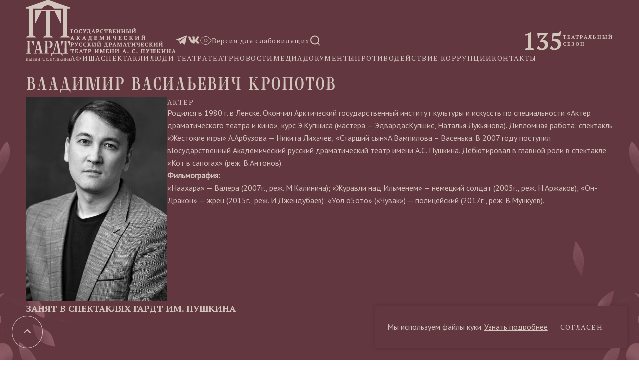

--- FILE ---
content_type: image/svg+xml
request_url: https://gardt.ru/wp-content/reactpress/apps/gardt/build/static/media/chevron-right.821c2e98a4bf729e5165.svg
body_size: 83
content:
<svg width="32" height="32" viewBox="0 0 32 32" fill="none" xmlns="http://www.w3.org/2000/svg">
<path d="M12 24L20 16L12 8" stroke="#D3C6BC" stroke-width="2" stroke-linecap="round" stroke-linejoin="round"/>
</svg>


--- FILE ---
content_type: image/svg+xml
request_url: https://gardt.ru/wp-content/reactpress/apps/gardt/build/static/media/chevron-left.2192ca48bdef418aba17.svg
body_size: 83
content:
<svg width="32" height="32" viewBox="0 0 32 32" fill="none" xmlns="http://www.w3.org/2000/svg">
<path d="M20 24L12 16L20 8" stroke="#D3C6BC" stroke-width="2" stroke-linecap="round" stroke-linejoin="round"/>
</svg>


--- FILE ---
content_type: image/svg+xml
request_url: https://gardt.ru/wp-content/reactpress/apps/gardt/build/static/media/logo_hor.ae838fa5d52e1048115bd9e844797685.svg
body_size: 26908
content:
<svg width="249" height="76" viewBox="0 0 249 76" fill="none" xmlns="http://www.w3.org/2000/svg">
<path d="M44.3476 11.142C46.6753 11.1496 48.9602 11.7698 50.9742 12.9405C52.9881 14.1113 54.6605 15.7917 55.8244 17.8139H74.5138V17.9251L73.59 72.2119L73.5235 72.2489L67.7297 75.3328V75.9852H88.6879V75.3328L82.8276 72.1896V72.1229L81.9038 17.8065H88.6953V15.7159L44.355 0L0.0147832 15.7159V17.8065H6.81362V17.9177L5.88986 72.2044L5.83074 72.2415L0 75.3328V75.9852H20.9655V75.3328L15.0979 72.1896V72.1229L14.1667 17.7917H32.8635C34.028 15.7684 35.7016 14.0873 37.7169 12.9165C39.7322 11.7456 42.0187 11.1261 44.3476 11.1198" fill="#D3C6BC"/>
<path d="M18.1943 21.2239L18.7264 47.1107H19.3841L31.2008 23.2254H40.6305V23.3366L39.7289 72.2118L39.6698 72.2414L33.8686 75.3476V75.9999H54.8268V75.3476L48.9591 72.2118V72.1451L48.0649 23.2254H57.4724L57.5093 23.2847L69.2965 47.1107H69.9616L70.4936 21.2239H18.1943Z" fill="#D3C6BC"/>
<path d="M92.7009 36.6062H92.6639C92.5384 36.5525 92.4102 36.5054 92.2797 36.4654C92.1547 36.4218 92.0261 36.3896 91.8954 36.369V31.7061H93.1295L93.6542 33.1887H94.0754V33.1517C94.0754 33.0108 94.1198 32.8551 94.142 32.6772C94.1641 32.4993 94.1789 32.314 94.1937 32.1361V31.5949C94.1937 31.4244 94.1937 31.2687 94.1937 31.1353V31.0908H89.8262V31.4837C89.934 31.5519 90.051 31.6043 90.1735 31.6394C90.2749 31.6759 90.3786 31.7056 90.4839 31.7283V36.3838C90.2554 36.4344 90.0344 36.5141 89.8262 36.6211V37.014H92.6639L92.7009 36.6062Z" fill="#D3C6BC"/>
<path d="M96.1226 36.2284C96.3729 36.5065 96.6806 36.7265 97.0242 36.8733C97.8135 37.1797 98.6884 37.1797 99.4777 36.8733C99.8214 36.7265 100.129 36.5065 100.379 36.2284C100.624 35.9415 100.81 35.6089 100.926 35.2498C101.172 34.4531 101.172 33.6002 100.926 32.8035C100.81 32.4444 100.624 32.1118 100.379 31.8249C100.129 31.5468 99.8214 31.3267 99.4777 31.18C98.6884 30.8736 97.8135 30.8736 97.0242 31.18C96.6806 31.3267 96.3729 31.5468 96.1226 31.8249C95.8725 32.108 95.686 32.4417 95.5758 32.8035C95.3198 33.5987 95.3198 34.4546 95.5758 35.2498C95.686 35.6115 95.8725 35.9453 96.1226 36.2284ZM97.6006 31.7804C97.7642 31.6619 97.9605 31.5971 98.1623 31.5951C98.3954 31.5864 98.6255 31.6512 98.82 31.7804C99.0017 31.9078 99.149 32.0785 99.2486 32.2771C99.3679 32.5106 99.4526 32.7604 99.4999 33.0185C99.5522 33.3444 99.5769 33.6742 99.5738 34.0044C99.5755 34.3342 99.5533 34.6637 99.5073 34.9903C99.4636 35.2465 99.3866 35.4957 99.2782 35.7317C99.1869 35.9249 99.053 36.0948 98.8865 36.2284C98.7168 36.3507 98.5115 36.4133 98.3027 36.4063C98.0754 36.4132 97.8514 36.3512 97.6598 36.2284C97.4763 36.0987 97.3246 35.9288 97.2164 35.7317C97.0942 35.4987 97.007 35.2489 96.9577 34.9903C96.9025 34.6671 96.8753 34.3397 96.8764 34.0118C96.8747 33.682 96.8969 33.3525 96.9429 33.0259C96.9764 32.7701 97.0461 32.5205 97.1498 32.2845C97.2434 32.0801 97.3886 31.9038 97.5711 31.773L97.6006 31.7804Z" fill="#D3C6BC"/>
<path d="M103.335 36.3766C103.614 36.6358 103.951 36.824 104.317 36.9252C104.727 37.0485 105.153 37.1085 105.581 37.1031C105.886 37.1011 106.189 37.0763 106.49 37.0289C106.751 36.9881 107.002 36.8975 107.229 36.7621C107.229 36.6509 107.229 36.5248 107.229 36.384C107.229 36.2431 107.229 36.1023 107.229 35.9615C107.229 35.8206 107.229 35.6797 107.177 35.5537C107.126 35.4277 107.133 35.3239 107.111 35.2275H106.697L106.291 36.3395C106.235 36.3854 106.169 36.416 106.098 36.4285C105.971 36.4413 105.842 36.4413 105.714 36.4285C105.47 36.437 105.227 36.3846 105.008 36.276C104.789 36.1673 104.6 36.0057 104.458 35.8058C104.112 35.2689 103.949 34.6345 103.992 33.9969C103.985 33.6194 104.03 33.2428 104.125 32.8776C104.196 32.609 104.319 32.3571 104.487 32.1362C104.62 31.9536 104.795 31.806 104.997 31.7063C105.192 31.6172 105.404 31.5717 105.618 31.5728C105.731 31.5615 105.845 31.5615 105.958 31.5728C106.029 31.58 106.099 31.5975 106.165 31.6247L106.616 32.8701H107.03V32.8331C107.03 32.7293 107.081 32.6033 107.103 32.455C107.126 32.3067 107.148 32.1659 107.17 32.0028C107.192 31.8397 107.17 31.7063 107.214 31.5654C107.259 31.4246 107.214 31.306 107.214 31.217C106.978 31.1141 106.73 31.0419 106.475 31.002C106.143 30.9462 105.807 30.9189 105.47 30.9205C105.089 30.9198 104.711 30.9773 104.347 31.091C103.993 31.205 103.668 31.3947 103.394 31.647C103.111 31.914 102.892 32.2406 102.751 32.6033C102.578 33.0445 102.496 33.5158 102.507 33.9895C102.496 34.4637 102.571 34.9359 102.729 35.3832C102.852 35.7563 103.06 36.0961 103.335 36.3766Z" fill="#D3C6BC"/>
<path d="M108.752 31.5951L109.04 31.6914L111.257 35.4944C111.229 35.5688 111.194 35.6406 111.154 35.7094C111.128 35.7648 111.096 35.8171 111.058 35.8651L110.06 35.5537L109.801 35.9318C109.811 36.0172 109.828 36.1016 109.853 36.1838C109.882 36.2894 109.917 36.3933 109.957 36.4952L110.09 36.7917C110.129 36.8698 110.179 36.9421 110.237 37.0067H110.407C110.56 37.0014 110.709 36.9644 110.847 36.898C110.984 36.8317 111.106 36.7374 111.206 36.6212C111.563 36.2131 111.848 35.7468 112.048 35.2424L113.629 31.647C113.743 31.62 113.855 31.5828 113.962 31.5358C114.051 31.5024 114.136 31.4575 114.213 31.4023V31.0168H112.1V31.4097L112.395 31.5506C112.493 31.592 112.594 31.6219 112.698 31.6396L111.885 33.8635L111.76 34.3009L111.619 33.8709L110.474 31.647C110.679 31.5973 110.876 31.5173 111.058 31.4097V31.0168H108.36V31.4097C108.482 31.4889 108.614 31.5513 108.752 31.5951Z" fill="#D3C6BC"/>
<path d="M119.482 36.9993L119.918 38.3336H120.332V38.2966C120.332 38.1631 120.391 38.0149 120.421 37.8444C120.45 37.6739 120.465 37.4959 120.487 37.3329L120.532 36.8213C120.532 36.6582 120.532 36.51 120.532 36.384V36.3321H119.593V31.6692C119.821 31.6175 120.042 31.5378 120.251 31.432V31.0391H115.359V31.432C115.499 31.5158 115.648 31.5853 115.802 31.6395C115.937 31.6883 116.075 31.728 116.216 31.7581C116.216 32.2013 116.194 32.6442 116.149 33.0851C116.105 33.5187 116.036 33.9493 115.942 34.375C115.859 34.7582 115.748 35.1348 115.61 35.5018C115.503 35.7956 115.365 36.0766 115.196 36.3395H114.457V36.3914C114.457 36.4952 114.457 36.6286 114.457 36.7991C114.457 36.9696 114.457 37.1401 114.501 37.3106C114.546 37.4811 114.546 37.6665 114.568 37.837C114.59 38.0075 114.627 38.1631 114.664 38.304V38.3411H115.063L115.514 36.977L119.482 36.9993ZM118.233 31.6914V36.3617H116.016C116.12 36.166 116.209 35.9628 116.282 35.7538C116.405 35.4249 116.507 35.0881 116.585 34.7457C116.674 34.3602 116.755 33.908 116.822 33.3891C116.888 32.8701 116.933 32.3141 116.962 31.6914H118.233Z" fill="#D3C6BC"/>
<path d="M123.539 36.6063C123.326 36.4868 123.093 36.4065 122.852 36.369L123.31 35.1236H125.098L125.549 36.369L125.246 36.4654C125.127 36.5053 125.011 36.5523 124.899 36.6063V36.9992H127.603V36.6063C127.508 36.5441 127.406 36.4919 127.3 36.4506C127.197 36.413 127.091 36.3833 126.983 36.3616L124.906 30.9871H124.226L122.068 36.3913C121.97 36.4141 121.874 36.4439 121.78 36.4802L121.484 36.6285V37.0214H123.642L123.539 36.6063ZM123.539 34.4713L124.093 32.9516L124.233 32.3733L124.359 32.9367L124.884 34.4713H123.539Z" fill="#D3C6BC"/>
<path d="M131.336 36.6064C131.207 36.5458 131.074 36.4961 130.937 36.4582C130.8 36.4214 130.662 36.3918 130.523 36.3692V34.7902H131.144C131.443 34.7882 131.741 34.7484 132.03 34.6716C132.297 34.6001 132.547 34.4794 132.769 34.3158C132.989 34.1553 133.171 33.9476 133.301 33.7079C133.44 33.4376 133.508 33.1369 133.501 32.8331C133.513 32.5233 133.442 32.2159 133.294 31.9435C133.163 31.7105 132.978 31.5123 132.755 31.3653C132.528 31.2226 132.278 31.1221 132.016 31.0688C131.729 31.007 131.437 30.9747 131.144 30.9724C130.907 30.9724 130.641 30.9724 130.353 31.0095C130.065 31.0465 129.813 31.0095 129.614 31.0095H128.461V31.4024C128.564 31.4645 128.673 31.5167 128.786 31.5581C128.897 31.5955 129.011 31.6252 129.126 31.647V36.3025L128.808 36.3915C128.688 36.43 128.572 36.4796 128.461 36.5397V36.9326H131.336V36.6064ZM130.892 31.6248C131.197 31.6121 131.495 31.7214 131.72 31.9287C131.833 32.0578 131.918 32.2084 131.972 32.3714C132.025 32.5345 132.045 32.7066 132.03 32.8776C132.038 33.0773 132.005 33.2765 131.934 33.4632C131.88 33.6109 131.794 33.7449 131.683 33.8561C131.584 33.9571 131.462 34.0333 131.328 34.0785C131.196 34.1288 131.056 34.154 130.914 34.1527H130.678H130.501V31.6841H130.648L130.892 31.6248Z" fill="#D3C6BC"/>
<path d="M135.637 36.3766C135.915 36.6341 136.249 36.8221 136.613 36.9251C137.025 37.0484 137.454 37.1084 137.884 37.103C138.186 37.1011 138.487 37.0763 138.785 37.0289C139.047 36.9881 139.297 36.8975 139.524 36.762C139.524 36.6508 139.524 36.5248 139.524 36.384C139.524 36.2431 139.524 36.1097 139.524 35.9614C139.524 35.8132 139.524 35.6871 139.473 35.5537C139.459 35.444 139.439 35.3352 139.414 35.2275H139L138.579 36.421C138.528 36.4691 138.463 36.5001 138.394 36.51C138.264 36.5228 138.132 36.5228 138.002 36.51C137.759 36.5173 137.518 36.4643 137.3 36.3557C137.082 36.2471 136.894 36.0862 136.753 35.8873C136.408 35.3504 136.244 34.716 136.288 34.0785C136.28 33.701 136.325 33.3243 136.421 32.9591C136.489 32.691 136.61 32.4392 136.775 32.2178C136.911 32.0348 137.088 31.8873 137.293 31.7878C137.488 31.6987 137.699 31.6532 137.913 31.6543C138.024 31.6427 138.135 31.6427 138.246 31.6543C138.319 31.6619 138.391 31.6794 138.46 31.7062L138.911 32.9517H139.332V32.9146C139.332 32.8108 139.377 32.6848 139.406 32.5365C139.436 32.3883 139.451 32.2548 139.473 32.0843C139.495 31.9138 139.473 31.7804 139.473 31.6469C139.473 31.5135 139.473 31.3949 139.473 31.2985C139.237 31.1949 138.988 31.1226 138.734 31.0835C138.402 31.0279 138.065 31.0006 137.729 31.002C137.345 31.0014 136.964 31.0589 136.598 31.1725C136.247 31.2883 135.924 31.4778 135.652 31.7285C135.367 31.995 135.145 32.3217 135.002 32.6848C134.829 33.126 134.747 33.5973 134.758 34.0711C134.751 34.545 134.826 35.0165 134.98 35.4647C135.13 35.8133 135.354 36.1246 135.637 36.3766Z" fill="#D3C6BC"/>
<path d="M140.921 32.1141C140.921 32.2994 140.958 32.4773 140.98 32.6552C141.002 32.8331 141.024 32.9666 141.046 33.0852V33.1222H141.46L141.992 31.6915H142.879V36.3544C142.744 36.376 142.61 36.4082 142.48 36.4508L142.103 36.5916V36.9845H145.059V36.5916C144.937 36.5302 144.808 36.4829 144.675 36.4508L144.276 36.3544V31.6915H145.163L145.687 33.0926H146.109V33.0778C146.109 32.9592 146.153 32.8109 146.175 32.6478C146.197 32.4847 146.212 32.3068 146.234 32.1141C146.256 31.9213 146.234 31.7508 146.271 31.5729C146.308 31.395 146.271 31.2319 146.271 31.0984V31.054H140.869V31.0984C140.869 31.2245 140.869 31.3876 140.869 31.5655L140.921 32.1141Z" fill="#D3C6BC"/>
<path d="M148.658 37.0067L149.478 37.0438H149.892C150.198 37.0463 150.503 37.0139 150.801 36.9474C151.08 36.8878 151.347 36.7826 151.592 36.636C151.816 36.4984 152.006 36.3107 152.146 36.0875C152.286 35.8416 152.357 35.5625 152.353 35.2794C152.357 35.0556 152.306 34.8342 152.205 34.6345C152.118 34.4594 151.995 34.3052 151.843 34.1823C151.694 34.0609 151.523 33.968 151.341 33.908C151.213 33.863 151.082 33.8283 150.949 33.8042C151.07 33.7687 151.189 33.7241 151.304 33.6707C151.456 33.5909 151.595 33.4885 151.717 33.3668C151.836 33.2459 151.929 33.1021 151.991 32.9443C152.059 32.7824 152.094 32.6085 152.094 32.4328C152.106 32.1729 152.042 31.9152 151.91 31.6914C151.792 31.5017 151.623 31.3499 151.422 31.2541C151.209 31.1451 150.979 31.0724 150.742 31.0391C150.483 30.9967 150.221 30.9768 149.959 30.9798C149.715 30.9798 149.493 30.9798 149.308 30.9798C149.123 30.9798 148.917 30.9798 148.71 30.9798H147.32V31.3727L147.66 31.5209L147.978 31.6099V36.258C147.872 36.2747 147.768 36.302 147.668 36.3395C147.548 36.3849 147.432 36.4394 147.32 36.5026V36.8955H148.687L148.658 37.0067ZM149.781 31.6395C150.027 31.6299 150.268 31.7148 150.454 31.8768C150.548 31.9738 150.62 32.0905 150.665 32.2186C150.71 32.3467 150.726 32.4831 150.712 32.6181C150.717 32.8376 150.653 33.053 150.528 33.2334C150.402 33.4112 150.228 33.5478 150.025 33.6263H149.766H149.486H149.271V31.6692H149.463L149.781 31.6395ZM150.838 34.8124C150.906 34.9714 150.939 35.1434 150.934 35.3165C150.941 35.4613 150.919 35.606 150.87 35.7422C150.82 35.8784 150.744 36.0034 150.646 36.1097C150.542 36.2127 150.419 36.2929 150.282 36.3452C150.146 36.3976 150.001 36.4209 149.855 36.4136H149.471L149.271 36.3766V34.3157H149.663C149.836 34.3148 150.01 34.3297 150.18 34.3602C150.324 34.3838 150.46 34.4395 150.579 34.5233C150.688 34.5969 150.777 34.6962 150.838 34.8124Z" fill="#D3C6BC"/>
<path d="M158.14 36.9548C158.14 36.8214 158.14 36.688 158.14 36.5471C158.14 36.4063 158.14 36.2654 158.14 36.1172C158.14 35.9689 158.14 35.8355 158.088 35.702C158.036 35.5686 158.036 35.4425 158.021 35.3388V35.3017H157.615L157.171 36.3618H155.627V34.2861H156.543L156.913 34.9459H157.245V34.9014C157.276 34.5885 157.291 34.2743 157.29 33.9599C157.291 33.6529 157.276 33.3461 157.245 33.0407V32.9962H156.913L156.543 33.6412H155.605V31.6915H157.083L157.452 32.6478H157.866C157.91 32.4106 157.947 32.1511 157.97 31.9065C157.992 31.6618 158.021 31.3801 158.029 31.1206V31.0762H153.543V31.4691C153.651 31.5326 153.765 31.5848 153.883 31.6248L154.201 31.7137V36.3692C154.087 36.39 153.975 36.4223 153.868 36.4656C153.757 36.5053 153.648 36.5523 153.543 36.6064V36.9993H158.147L158.14 36.9548Z" fill="#D3C6BC"/>
<path d="M162.027 36.6064C161.851 36.4958 161.659 36.4156 161.457 36.3692V34.2935H163.571V36.3692C163.471 36.389 163.374 36.4214 163.283 36.4656L163.002 36.6064V36.9993H165.625V36.6064C165.524 36.5496 165.418 36.5024 165.308 36.4656C165.198 36.4223 165.084 36.39 164.968 36.3692V31.7137L165.293 31.6248C165.413 31.5897 165.528 31.5372 165.633 31.4691V31.0836H163.009V31.4691C163.095 31.5244 163.184 31.574 163.275 31.6174C163.372 31.6627 163.474 31.6951 163.578 31.7137V33.6486H161.465V31.7137C161.554 31.6867 161.639 31.6468 161.716 31.5951C161.817 31.5522 161.913 31.5001 162.004 31.4395V31.054H159.381V31.4395C159.478 31.5005 159.583 31.5502 159.691 31.5877C159.806 31.632 159.925 31.6643 160.046 31.6841V36.3396C159.935 36.3624 159.826 36.3946 159.721 36.4359C159.606 36.473 159.495 36.5201 159.388 36.5768V36.9697H162.012L162.027 36.6064Z" fill="#D3C6BC"/>
<path d="M169.276 36.6063C169.181 36.5496 169.082 36.5 168.98 36.4581C168.89 36.4196 168.796 36.3898 168.699 36.3691V34.2934H170.813V36.3691C170.714 36.3912 170.617 36.4235 170.525 36.4655L170.244 36.6063V36.9992H172.801V36.6063C172.699 36.5509 172.593 36.5038 172.483 36.4655C172.373 36.4231 172.259 36.3908 172.143 36.3691V31.7136C172.251 31.6909 172.357 31.6612 172.461 31.6247C172.582 31.5924 172.697 31.5398 172.801 31.469V31.0835H170.178V31.469C170.264 31.5258 170.356 31.5754 170.451 31.6172C170.545 31.6625 170.644 31.6949 170.747 31.7136V33.6485H168.633V31.7136C168.733 31.6976 168.83 31.6677 168.921 31.6247C169.022 31.5817 169.118 31.5296 169.209 31.469V31.0835H166.586V31.469C166.681 31.5298 166.783 31.5796 166.889 31.6172C167.004 31.6615 167.122 31.6938 167.244 31.7136V36.3691C167.133 36.3919 167.024 36.4242 166.918 36.4655C166.804 36.5039 166.693 36.551 166.586 36.6063V36.9992H169.209L169.276 36.6063Z" fill="#D3C6BC"/>
<path d="M179.098 31.5951L179.401 31.6841V36.3396L179.105 36.4359C179.007 36.4769 178.91 36.524 178.817 36.5768V36.9697H181.441V36.5768L181.145 36.4359C181.033 36.3907 180.917 36.3584 180.798 36.3396V31.6841C181.028 31.6523 181.248 31.5687 181.441 31.4395V31.054H178.78V31.4469C178.88 31.5087 178.987 31.5585 179.098 31.5951Z" fill="#D3C6BC"/>
<path d="M175.927 37.0141H176.4C176.712 37.0138 177.022 36.9739 177.324 36.8955C177.59 36.8262 177.84 36.7081 178.063 36.5471C178.276 36.3913 178.451 36.1884 178.573 35.954C178.704 35.6948 178.77 35.4071 178.765 35.1163C178.775 34.8196 178.714 34.5248 178.588 34.2564C178.478 34.0371 178.315 33.8486 178.115 33.7078C177.905 33.5633 177.669 33.4625 177.42 33.4113C177.147 33.357 176.87 33.3297 176.592 33.3297C176.464 33.3228 176.336 33.3228 176.208 33.3297L175.905 33.3668V31.6692C176.025 31.6474 176.144 31.6177 176.26 31.5802C176.385 31.5358 176.504 31.4839 176.614 31.432V31.0391H173.851V31.432C173.96 31.5041 174.079 31.5591 174.205 31.5951L174.516 31.6766V36.3321C174.406 36.3548 174.297 36.3845 174.191 36.421L173.851 36.5693V36.9622H175.883L175.927 37.0141ZM175.927 36.3617V34.0192C176.055 34.0052 176.184 34.0052 176.311 34.0192C176.984 34.0192 177.316 34.3972 177.316 35.1682C177.345 35.5121 177.248 35.8545 177.043 36.1319C176.948 36.2305 176.833 36.3074 176.705 36.3572C176.577 36.4071 176.441 36.4289 176.304 36.421H176.082L175.927 36.3617Z" fill="#D3C6BC"/>
<path d="M184.389 30.52C184.563 30.6175 184.75 30.6899 184.944 30.735C185.187 30.7834 185.435 30.8057 185.683 30.8017C186.12 30.8243 186.555 30.7242 186.939 30.5126C187.088 30.4256 187.21 30.2996 187.294 30.1482C187.377 29.9968 187.418 29.8255 187.412 29.6527C187.275 29.5744 187.124 29.5216 186.968 29.497C186.834 29.4733 186.696 29.4733 186.562 29.497L186.237 29.6601V30.3347C186.158 30.3593 186.076 30.3743 185.993 30.3792C185.899 30.386 185.806 30.386 185.712 30.3792H185.409C185.33 30.3659 185.254 30.3435 185.18 30.3124V29.6601L184.877 29.497C184.724 29.4992 184.571 29.5116 184.419 29.5341C184.269 29.5477 184.126 29.6015 184.005 29.6897C184.002 29.8635 184.046 30.0349 184.131 30.1864C184.194 30.3136 184.282 30.4269 184.389 30.52Z" fill="#D3C6BC"/>
<path d="M185.091 36.6064L184.788 36.473C184.683 36.4285 184.574 36.3938 184.463 36.3692V36.2431L186.591 33.2779L186.843 32.8257L186.791 33.2556V36.384C186.682 36.4132 186.576 36.4504 186.473 36.4952L186.192 36.6212V37.0141H188.801V36.6212C188.693 36.566 188.582 36.5165 188.468 36.473C188.36 36.4347 188.249 36.405 188.136 36.384V31.7285L188.468 31.6396C188.587 31.6059 188.699 31.5534 188.801 31.4839V31.0984H186.104V31.4913C186.301 31.5986 186.513 31.6784 186.732 31.7285V31.8768L184.64 34.8421L184.352 35.3239L184.404 34.894V31.7582C184.511 31.7384 184.615 31.7061 184.714 31.6618C184.816 31.6198 184.915 31.5703 185.01 31.5135V31.1206H182.482V31.5135C182.59 31.5817 182.707 31.6341 182.83 31.6692L183.148 31.7582V36.4137C183.036 36.4294 182.927 36.4592 182.822 36.5026L182.49 36.6509V37.0438H185.098L185.091 36.6064Z" fill="#D3C6BC"/>
<path d="M95.5534 46.4806C95.4391 46.453 95.323 46.4332 95.2061 46.4213L93.1221 41.0542H92.4348L90.3065 46.4213L90.0183 46.5103L89.7227 46.6586V47.0515H91.8805V46.6586C91.6695 46.5403 91.4394 46.46 91.2007 46.4213L91.6588 45.1759H93.4398L93.898 46.4213C93.7941 46.4433 93.6926 46.4756 93.595 46.5177C93.4765 46.5576 93.3605 46.6046 93.2477 46.6586V47.0515H95.9525V46.6586C95.8253 46.5868 95.6917 46.5272 95.5534 46.4806ZM93.1812 44.5087H91.8436L92.3978 42.989L92.5383 42.4108L92.6639 42.9742L93.1812 44.5087Z" fill="#D3C6BC"/>
<path d="M103.195 47.0367H104.71V46.6809L104.296 46.4288L103.697 45.7246L103.099 44.9832C102.907 44.746 102.722 44.5088 102.552 44.279L102.123 43.7082L103.675 41.7363L103.993 41.6473C104.114 41.6095 104.228 41.5546 104.333 41.4842V41.0913H101.998V41.4842C102.086 41.5414 102.18 41.5887 102.279 41.6251C102.366 41.6681 102.457 41.7005 102.552 41.7214L101.259 43.6563L100.845 43.7526V41.7289L101.141 41.6251C101.236 41.5872 101.328 41.54 101.414 41.4842V41.0913H98.9014V41.4842C99.0012 41.5478 99.1078 41.6 99.2191 41.6399C99.3285 41.683 99.4427 41.7129 99.5591 41.7289V46.4214L99.2487 46.5103C99.1378 46.5548 99.0196 46.5993 98.9014 46.6586V47.0515H101.525V46.6586C101.439 46.6057 101.351 46.5586 101.259 46.5178C101.162 46.4724 101.061 46.44 100.956 46.4214V44.3235H101.237C101.347 44.5236 101.481 44.7312 101.614 44.9536L102.042 45.6208C102.19 45.8432 102.33 46.0581 102.478 46.2583L102.899 46.8143L103.195 47.0367Z" fill="#D3C6BC"/>
<path d="M109.69 46.6437C109.477 46.5255 109.244 46.4452 109.003 46.4065L109.461 45.1611H111.25L111.701 46.4065C111.597 46.4295 111.495 46.4618 111.398 46.5029C111.279 46.5427 111.163 46.5898 111.05 46.6437V47.0366H113.681V46.6437C113.584 46.587 113.483 46.5375 113.378 46.4955L113.06 46.3991L110.976 41.032H110.296L108.139 46.4214L107.85 46.5103L107.555 46.6586V47.0515H109.713L109.69 46.6437ZM109.69 44.5088L110.245 42.9891L110.385 42.4108L110.511 42.9742L111.028 44.5088H109.69Z" fill="#D3C6BC"/>
<path d="M122.379 48.3636C122.379 48.2302 122.438 48.0819 122.468 47.9114C122.498 47.7409 122.512 47.563 122.534 47.3999C122.557 47.2368 122.534 47.0589 122.579 46.8884C122.623 46.7179 122.579 46.577 122.579 46.4436V46.4214H121.596V41.7585C121.827 41.7065 122.051 41.6243 122.261 41.5138V41.1135H117.369V41.5064C117.51 41.5889 117.658 41.6583 117.812 41.714C117.95 41.7639 118.09 41.8036 118.233 41.8326C118.231 42.2759 118.206 42.7188 118.16 43.1596C118.119 43.5936 118.05 44.0245 117.953 44.4495C117.869 44.8327 117.758 45.2093 117.62 45.5763C117.513 45.8684 117.377 46.1491 117.214 46.414H116.475V46.4214C116.475 46.5326 116.475 46.666 116.475 46.8365C116.475 47.007 116.475 47.1775 116.519 47.348C116.563 47.5185 116.563 47.7039 116.593 47.867C116.622 48.03 116.652 48.2005 116.682 48.3414V48.3785H117.081L117.531 47.0144H121.448L121.884 48.3488H122.283L122.379 48.3636ZM120.273 41.7288V46.4214H118.056C118.158 46.2238 118.249 46.0209 118.33 45.8135C118.45 45.4842 118.549 45.1475 118.625 44.8053C118.714 44.4198 118.795 43.9602 118.862 43.4487C118.928 42.9372 118.98 42.3738 119.002 41.7511L120.273 41.7288Z" fill="#D3C6BC"/>
<path d="M126.023 46.4881C125.913 46.5263 125.807 46.5734 125.705 46.6289V47.0218H130.316V46.9773C130.316 46.8439 130.316 46.7105 130.316 46.5696C130.316 46.4288 130.316 46.2879 130.279 46.1396C130.27 46.0004 130.253 45.8618 130.228 45.7245C130.228 45.5837 130.183 45.4651 130.161 45.3613H129.747L129.304 46.4213H127.722V44.3457H128.661L129.03 45.0054H129.37V44.9387C129.401 44.6258 129.416 44.3116 129.415 43.9972C129.416 43.6903 129.401 43.3834 129.37 43.078V43.0335H129.03L128.661 43.6785H127.722V41.7288H129.2L129.57 42.6851H129.984V42.7148C130.028 42.4775 130.065 42.2181 130.095 41.9734C130.124 41.7288 130.139 41.4471 130.154 41.1876V41.1357H125.668V41.5286C125.776 41.5908 125.89 41.6429 126.008 41.6843L126.333 41.7733V46.4213C126.228 46.4343 126.124 46.4566 126.023 46.4881Z" fill="#D3C6BC"/>
<path d="M135.762 46.6438L135.393 46.4733C135.289 46.432 135.183 46.3973 135.075 46.3695V41.9735L135.356 42.8928L136.959 46.9997H137.41L139.036 42.826L139.28 42.0402L139.243 42.9002V46.4214C139.138 46.447 139.034 46.4792 138.933 46.5178C138.818 46.5552 138.707 46.6024 138.6 46.6587V47.0516H141.194V46.6587L140.906 46.5252C140.806 46.481 140.702 46.4486 140.595 46.4289V41.766C140.696 41.7442 140.795 41.7144 140.891 41.677C141 41.6326 141.107 41.5806 141.209 41.5213V41.1284H139.058L137.743 44.5533L137.536 45.2353L137.336 44.5681L136.058 41.1655V41.1284H133.634V41.5213C133.738 41.5922 133.853 41.6448 133.974 41.677L134.292 41.766V46.377C134.175 46.4054 134.061 46.4452 133.952 46.4956L133.619 46.6587V47.0516H135.747L135.762 46.6438Z" fill="#D3C6BC"/>
<path d="M146.286 41.7362C146.392 41.7129 146.496 41.6807 146.596 41.6398C146.697 41.5994 146.793 41.5498 146.884 41.4915V41.0986H144.283V41.4915C144.391 41.5597 144.508 41.6121 144.631 41.6472L144.941 41.7362V46.4213C144.833 46.438 144.726 46.4653 144.623 46.5028L144.283 46.6585V47.0514H146.936V46.6585L146.633 46.5251C146.525 46.4818 146.414 46.4471 146.301 46.4213V46.2879L148.429 43.3226L148.688 42.8704L148.636 43.3004V46.4213L148.318 46.5251L148.037 46.6585V47.0514H150.646V46.6585C150.541 46.6016 150.433 46.5521 150.321 46.5103C150.181 46.4665 150.038 46.4367 149.892 46.4213V41.7658L150.225 41.6769C150.342 41.6402 150.454 41.5878 150.557 41.5212V41.1283H147.949V41.5286C148.149 41.6372 148.363 41.7194 148.584 41.7732V41.9141L146.493 44.8794L146.197 45.3686L146.256 44.9387L146.286 41.7362Z" fill="#D3C6BC"/>
<path d="M158.923 41.6324C159.014 41.596 159.101 41.5487 159.181 41.4915V41.0986H156.765V41.4915C156.841 41.5471 156.922 41.5944 157.008 41.6324C157.089 41.6721 157.173 41.7044 157.26 41.7288V43.9527C157.125 44.0289 156.984 44.0933 156.839 44.1454C156.673 44.1965 156.501 44.2215 156.329 44.2196C156.183 44.2257 156.038 44.1951 155.907 44.1306C155.802 44.078 155.715 43.9955 155.656 43.8934C155.588 43.775 155.545 43.6438 155.53 43.5079C155.506 43.3361 155.493 43.1626 155.494 42.989V41.751C155.585 41.7279 155.674 41.6956 155.76 41.6546L155.981 41.5138V41.1209H153.587V41.5138C153.676 41.5774 153.773 41.6297 153.875 41.6694C153.967 41.7125 154.064 41.7424 154.163 41.7584V43.2855C154.155 43.5537 154.201 43.8208 154.296 44.0713C154.375 44.2661 154.499 44.4391 154.658 44.5754C154.817 44.6988 155.002 44.7849 155.198 44.8275C155.406 44.8789 155.619 44.9038 155.833 44.9016C156.131 44.9058 156.427 44.8658 156.713 44.783C156.907 44.7283 157.095 44.6537 157.275 44.5606V46.4213C157.154 46.4379 157.035 46.4651 156.92 46.5028C156.788 46.549 156.66 46.6035 156.536 46.6659V47.0588H159.203V46.6659L158.952 46.5251C158.862 46.4841 158.768 46.4519 158.671 46.4287V41.7732L158.923 41.6324Z" fill="#D3C6BC"/>
<path d="M162.706 46.4881C162.594 46.5264 162.485 46.5735 162.381 46.6289V47.0218H166.992V46.9773C166.992 46.8439 166.992 46.7105 166.992 46.5696C166.992 46.4288 166.992 46.2879 166.992 46.1396C166.992 45.9914 166.955 45.8579 166.933 45.7245C166.911 45.5911 166.889 45.4651 166.867 45.3613H166.453L166.017 46.4213H164.465V44.3457H165.411L165.773 45.0054H166.113V44.9387C166.113 44.6496 166.113 44.3308 166.113 43.9972C166.113 43.6637 166.113 43.3523 166.113 43.078V43.0335H165.773L165.411 43.6785H164.465V41.7288H165.943L166.32 42.6851H166.734V42.7148C166.778 42.4775 166.815 42.2181 166.844 41.9734C166.874 41.7288 166.889 41.4471 166.904 41.1876V41.1357H162.418V41.5286C162.525 41.5935 162.639 41.6458 162.758 41.6843L163.076 41.7733V46.4213C162.95 46.4287 162.826 46.4511 162.706 46.4881Z" fill="#D3C6BC"/>
<path d="M175.195 45.9543C175.195 45.7986 175.195 45.6652 175.144 45.5466C175.129 45.4369 175.11 45.328 175.085 45.2204V45.1833H174.671L174.257 46.3768C174.204 46.4258 174.136 46.4569 174.065 46.4658C173.937 46.4789 173.808 46.4789 173.68 46.4658C173.437 46.4731 173.196 46.4201 172.978 46.3115C172.76 46.2029 172.573 46.042 172.432 45.8431C172.089 45.3052 171.925 44.6715 171.966 44.0343C171.96 43.6573 172.003 43.2811 172.092 42.9149C172.165 42.6473 172.288 42.3958 172.454 42.1735C172.587 41.9886 172.765 41.8407 172.971 41.7436C173.166 41.6545 173.378 41.609 173.592 41.6102C173.702 41.5989 173.814 41.5989 173.924 41.6102C173.998 41.6151 174.071 41.6326 174.139 41.662L174.589 42.9075H175.018V42.8704C175.018 42.7666 175.04 42.6406 175.085 42.4923C175.116 42.343 175.138 42.192 175.151 42.0401C175.151 41.8918 175.188 41.7436 175.195 41.6027C175.203 41.4619 175.195 41.3433 175.195 41.2543C174.959 41.1517 174.711 41.0795 174.456 41.0393C174.124 40.984 173.788 40.9567 173.451 40.9578C173.068 40.9572 172.687 41.0147 172.321 41.1283C171.971 41.2443 171.649 41.431 171.375 41.6769C171.092 41.9476 170.87 42.2763 170.724 42.6406C170.552 43.0818 170.469 43.5531 170.481 44.0268C170.47 44.501 170.545 44.9732 170.702 45.4205C170.827 45.7989 171.04 46.142 171.323 46.4213C171.599 46.6805 171.934 46.8687 172.298 46.9699C172.701 47.0953 173.119 47.1602 173.54 47.1626C173.842 47.1603 174.143 47.1356 174.442 47.0885C174.703 47.0477 174.954 46.9571 175.181 46.8216C175.181 46.7104 175.181 46.5844 175.181 46.4435C175.181 46.3027 175.21 46.0877 175.195 45.9543Z" fill="#D3C6BC"/>
<path d="M182.644 46.7846L182.999 47.0367H184.514V46.6809L184.093 46.4288L183.502 45.7246C183.295 45.4799 183.095 45.2279 182.903 44.9832L182.349 44.279L181.92 43.7082L183.472 41.7363L183.797 41.6473C183.915 41.6081 184.027 41.5532 184.13 41.4842V41.0913H181.802V41.4842C181.893 41.5415 181.989 41.5887 182.09 41.6251C182.175 41.6669 182.264 41.6992 182.356 41.7214L181.063 43.6563L180.649 43.7526V41.7289C180.752 41.6999 180.853 41.6652 180.952 41.6251C181.044 41.5842 181.133 41.5371 181.218 41.4842V41.0913H178.595V41.4842C178.697 41.5478 178.806 41.6 178.92 41.6399C179.029 41.6842 179.143 41.7142 179.26 41.7289V46.4214L178.949 46.5103C178.831 46.5521 178.715 46.6016 178.602 46.6586V47.0515H181.226V46.6586C181.141 46.6041 181.052 46.5569 180.96 46.5178C180.863 46.4724 180.761 46.44 180.657 46.4214V44.3235H180.937C181.056 44.5236 181.181 44.7386 181.322 44.9536L181.743 45.6208C181.898 45.8506 182.038 46.0581 182.186 46.2583C182.334 46.4585 182.511 46.6215 182.644 46.7846Z" fill="#D3C6BC"/>
<path d="M189.48 41.7362C189.589 41.7129 189.695 41.6807 189.798 41.6398C189.897 41.5964 189.993 41.5469 190.086 41.4915V41.0986H187.478V41.4915C187.586 41.5582 187.703 41.6105 187.825 41.6472L188.143 41.7362V46.4213C188.034 46.438 187.928 46.4653 187.825 46.5028L187.485 46.6585V47.0514H190.094V46.6585L189.791 46.5251C189.686 46.4806 189.577 46.4459 189.465 46.4213V46.2879L191.594 43.3226L191.845 42.8704L191.793 43.3004V46.4213L191.476 46.5251L191.195 46.6585V47.0514H193.796V46.6585C193.689 46.6002 193.578 46.5507 193.463 46.5103C193.357 46.4728 193.249 46.4431 193.138 46.4213V41.7658L193.463 41.6769C193.582 41.6432 193.694 41.5907 193.796 41.5212V41.1283H191.195V41.5286C191.394 41.6396 191.608 41.722 191.83 41.7732V41.9141L189.732 44.8794L189.443 45.3686L189.495 44.9387L189.48 41.7362Z" fill="#D3C6BC"/>
<path d="M198.822 40.5501C198.993 40.6538 199.18 40.7266 199.376 40.7651C199.619 40.8201 199.867 40.845 200.115 40.8392C200.553 40.8618 200.988 40.7616 201.371 40.5501C201.52 40.463 201.643 40.3371 201.726 40.1857C201.81 40.0342 201.85 39.863 201.844 39.6902C201.706 39.6123 201.557 39.5572 201.401 39.5271C201.266 39.5108 201.13 39.5108 200.995 39.5271L200.669 39.6976V40.3722C200.59 40.3968 200.508 40.4117 200.426 40.4166C200.332 40.4233 200.238 40.4233 200.145 40.4166H199.842C199.763 40.4033 199.686 40.3809 199.613 40.3499V39.6976L199.31 39.5345L198.851 39.5789C198.702 39.5926 198.559 39.6464 198.438 39.7346C198.435 39.9084 198.478 40.0797 198.563 40.2313C198.627 40.3544 198.715 40.4629 198.822 40.5501Z" fill="#D3C6BC"/>
<path d="M199.524 46.6438L199.221 46.5104C199.116 46.467 199.007 46.4323 198.896 46.4066V46.2732L201.024 43.3079L201.276 42.8557L201.224 43.2857V46.4214L200.906 46.5252L200.625 46.6587V47.0516H203.234V46.6587C203.127 46.6004 203.016 46.5508 202.901 46.5104C202.793 46.4721 202.682 46.4424 202.569 46.4214V41.766L202.901 41.677C203.019 41.6418 203.131 41.5894 203.234 41.5213V41.1284H200.625V41.5287C200.823 41.6386 201.034 41.7209 201.253 41.7734V41.9142L199.162 44.8795L198.874 45.3688L198.926 44.9388V41.803C199.032 41.7798 199.135 41.7476 199.236 41.7067C199.338 41.6647 199.437 41.6151 199.532 41.5584V41.1655H196.923V41.5584C197.031 41.6265 197.148 41.6789 197.27 41.7141L197.588 41.803V46.4214C197.477 46.4381 197.368 46.4654 197.263 46.503L196.93 46.6587V47.0516H199.539L199.524 46.6438Z" fill="#D3C6BC"/>
<path d="M90.2399 56.5107C90.1198 56.5521 90.0035 56.6042 89.8926 56.6664V57.0593H92.7673V56.6664C92.6387 56.6057 92.5052 56.5561 92.3682 56.5181L91.9544 56.4217V54.8501H92.5752C92.8743 54.8506 93.1722 54.8133 93.462 54.7389C93.7271 54.6644 93.9772 54.5439 94.201 54.3831C94.4229 54.2245 94.605 54.0164 94.733 53.7752C94.874 53.5056 94.9452 53.2048 94.94 52.9004C94.9602 52.6096 94.9022 52.3187 94.7723 52.0579C94.6423 51.7972 94.445 51.5761 94.201 51.4178C93.9737 51.2751 93.7237 51.1723 93.462 51.1139C93.1751 51.0542 92.8829 51.0244 92.59 51.0249C92.3535 51.0249 92.0874 51.0249 91.7992 51.062C91.511 51.0991 91.2597 51.062 91.0602 51.062H89.9591V51.4549C90.0623 51.517 90.1712 51.5692 90.2842 51.6106C90.3926 51.6488 90.5038 51.6785 90.6168 51.6995V56.355L90.2399 56.5107ZM92.3017 51.6995C92.4517 51.693 92.6015 51.7165 92.7424 51.7687C92.8832 51.8209 93.0123 51.9007 93.122 52.0035C93.2347 52.1325 93.3203 52.2831 93.3737 52.4461C93.427 52.6092 93.447 52.7814 93.4324 52.9523C93.4385 53.152 93.4059 53.3509 93.3363 53.538C93.2846 53.687 93.1985 53.8216 93.0851 53.9309C92.9859 54.0319 92.8643 54.1081 92.7304 54.1533C92.5982 54.2036 92.4579 54.2287 92.3165 54.2274H92.0726H91.8953V51.7588H92.0431L92.3017 51.6995Z" fill="#D3C6BC"/>
<path d="M99.7208 51.5216C99.8158 51.5736 99.9146 51.6182 100.016 51.655C100.113 51.6992 100.215 51.7316 100.319 51.7514L99.5139 53.9754L99.3809 54.4053L99.2405 53.9828L98.095 51.7588C98.3002 51.7091 98.497 51.6292 98.6788 51.5216V51.1287H95.9814V51.5216C96.0678 51.5773 96.1594 51.6245 96.2549 51.6625C96.348 51.7047 96.4444 51.7394 96.5431 51.7662L98.7601 55.5692C98.7301 55.6429 98.6956 55.7147 98.6567 55.7842C98.6325 55.8383 98.6001 55.8883 98.5606 55.9324L97.5629 55.6285L97.3043 56.0066C97.3137 56.092 97.331 56.1764 97.356 56.2586C97.3849 56.3642 97.4194 56.4681 97.4595 56.57C97.5038 56.6738 97.5481 56.7701 97.5999 56.8665C97.6361 56.9446 97.6834 57.017 97.7403 57.0815H97.9103C98.0626 57.0762 98.2123 57.0392 98.3497 56.9728C98.4871 56.9065 98.6092 56.8122 98.7084 56.696C99.0654 56.2879 99.3504 55.8216 99.5508 55.3172L101.132 51.7218C101.246 51.6948 101.358 51.6576 101.465 51.6106C101.554 51.5772 101.638 51.5323 101.716 51.4771V51.0842H99.6026L99.7208 51.5216Z" fill="#D3C6BC"/>
<path d="M103.579 56.4515C103.855 56.7106 104.19 56.8989 104.555 57C104.967 57.1233 105.396 57.1833 105.826 57.178C106.128 57.1757 106.429 57.1509 106.727 57.1038C106.988 57.063 107.239 56.9724 107.466 56.8369C107.466 56.7257 107.466 56.5997 107.466 56.4589C107.466 56.318 107.466 56.1772 107.466 56.0363C107.466 55.8955 107.466 55.7546 107.415 55.6286C107.401 55.5189 107.381 55.4101 107.356 55.3024V55.2653H106.942L106.52 56.4589C106.47 56.5064 106.405 56.5352 106.336 56.5404C106.207 56.5696 106.076 56.5821 105.944 56.5775C105.701 56.5848 105.46 56.5318 105.242 56.4232C105.024 56.3146 104.836 56.1537 104.695 55.9548C104.352 55.4168 104.189 54.7832 104.23 54.146C104.222 53.7685 104.267 53.3917 104.363 53.0266C104.431 52.7585 104.552 52.5067 104.717 52.2853C104.851 52.1003 105.029 51.9524 105.235 51.8553C105.429 51.7662 105.641 51.7207 105.855 51.7218C105.966 51.7102 106.077 51.7102 106.188 51.7218C106.262 51.7257 106.335 51.7433 106.402 51.7737L106.853 53.0192H107.282C107.282 52.9154 107.326 52.7819 107.348 52.6411C107.379 52.4918 107.401 52.3408 107.415 52.1889C107.415 52.0406 107.452 51.8924 107.459 51.7515C107.466 51.6107 107.459 51.492 107.459 51.4031C107.223 51.3005 106.974 51.2283 106.72 51.1881C106.388 51.1287 106.052 51.1015 105.715 51.1066C105.332 51.106 104.95 51.1634 104.584 51.2771C104.235 51.3931 103.913 51.5798 103.638 51.8256C103.355 52.0964 103.133 52.425 102.988 52.7893C102.816 53.2306 102.733 53.7019 102.744 54.1756C102.734 54.6498 102.809 55.122 102.966 55.5693C103.104 55.9044 103.314 56.2054 103.579 56.4515Z" fill="#D3C6BC"/>
<path d="M110.991 57C111.403 57.1233 111.832 57.1833 112.262 57.178C112.564 57.1757 112.865 57.1509 113.164 57.1038C113.425 57.063 113.676 56.9724 113.903 56.8369C113.903 56.7257 113.903 56.5997 113.903 56.4589C113.903 56.318 113.903 56.1698 113.903 56.0363C113.903 55.9029 113.903 55.7472 113.851 55.6286C113.837 55.5189 113.817 55.4101 113.792 55.3024V55.2653H113.385L112.964 56.4589C112.914 56.5064 112.849 56.5352 112.78 56.5404C112.651 56.5696 112.519 56.5821 112.388 56.5775C112.145 56.5848 111.903 56.5318 111.686 56.4232C111.468 56.3146 111.28 56.1537 111.139 55.9548C110.796 55.4168 110.633 54.7832 110.673 54.146C110.667 53.769 110.709 53.3928 110.799 53.0266C110.873 52.759 110.995 52.5075 111.161 52.2853C111.294 52.1003 111.472 51.9524 111.678 51.8553C111.873 51.7662 112.085 51.7207 112.299 51.7218C112.41 51.7102 112.521 51.7102 112.632 51.7218C112.706 51.7257 112.778 51.7433 112.846 51.7737L113.297 53.0192H113.681C113.681 52.9154 113.725 52.7819 113.748 52.6411C113.779 52.4918 113.801 52.3408 113.814 52.1889C113.814 52.0406 113.829 51.8923 113.858 51.7441C113.858 51.6032 113.858 51.492 113.858 51.4031C113.622 51.3005 113.374 51.2283 113.119 51.1881C112.788 51.1287 112.451 51.1015 112.114 51.1066C111.731 51.106 111.35 51.1634 110.984 51.2771C110.634 51.3931 110.312 51.5798 110.038 51.8256C109.755 52.0964 109.533 52.425 109.387 52.7893C109.215 53.2306 109.132 53.7019 109.144 54.1756C109.133 54.6498 109.208 55.122 109.365 55.5693C109.497 55.9351 109.712 56.2651 109.993 56.533C110.284 56.766 110.626 56.9261 110.991 57Z" fill="#D3C6BC"/>
<path d="M118.07 56.6812C117.987 56.6253 117.898 56.5781 117.804 56.5404C117.708 56.495 117.606 56.4626 117.501 56.444V54.3461H117.782C117.893 54.5462 118.019 54.7538 118.159 54.9762L118.588 55.6434C118.728 55.8583 118.876 56.0733 119.024 56.2809C119.172 56.4885 119.312 56.6664 119.452 56.8369L119.807 57.0889H121.285V56.7331L120.871 56.4736C120.672 56.2512 120.472 56.014 120.28 55.7768C120.088 55.5396 119.896 55.3098 119.674 55.0355L119.127 54.3312L118.699 53.7604L120.25 51.7885L120.576 51.6995C120.693 51.6603 120.805 51.6055 120.908 51.5365V51.1436H118.58V51.5365C118.668 51.5937 118.763 51.6409 118.861 51.6773C118.948 51.7204 119.04 51.7527 119.135 51.7737L117.841 53.7011L117.427 53.8049V51.7811L117.723 51.6773C117.819 51.6395 117.91 51.5923 117.997 51.5365V51.1436H115.373V51.5365C115.473 51.6 115.579 51.6523 115.691 51.6921C115.802 51.7365 115.919 51.7664 116.038 51.7811V56.4366C115.933 56.4593 115.829 56.4891 115.728 56.5255C115.609 56.5673 115.493 56.6168 115.38 56.6738V57.0667H118.004L118.07 56.6812Z" fill="#D3C6BC"/>
<path d="M126.643 56.4293L126.326 56.5331L126.045 56.6665V57.0594H128.646V56.6665C128.541 56.6096 128.433 56.56 128.321 56.5182C128.212 56.4817 128.101 56.452 127.988 56.4293V51.7738L128.314 51.6848C128.432 51.6512 128.544 51.5986 128.646 51.5292V51.1362H126.023V51.5365C126.222 51.6476 126.436 51.73 126.658 51.7812V51.922L124.559 54.8873L124.271 55.3766L124.33 54.9466V51.8108C124.436 51.7876 124.54 51.7554 124.641 51.7145C124.74 51.6711 124.836 51.6215 124.929 51.5662V51.1733H122.32V51.5662C122.426 51.6343 122.54 51.6868 122.66 51.7219L122.978 51.8108V56.4589C122.87 56.4817 122.764 56.5114 122.66 56.5479C122.544 56.5939 122.431 56.6458 122.32 56.7035V57.0964H124.929V56.7035C124.83 56.6536 124.729 56.6091 124.626 56.5701C124.521 56.5256 124.412 56.4909 124.301 56.4663V56.3329L126.429 53.3676L126.688 52.9154L126.629 53.3379L126.643 56.4293Z" fill="#D3C6BC"/>
<path d="M133.035 50.3948H132.739C132.66 50.3883 132.583 50.3682 132.51 50.3355V49.6831L132.2 49.52L131.742 49.5645C131.592 49.5795 131.447 49.6303 131.321 49.7128C131.317 49.8877 131.363 50.0599 131.454 50.2094C131.541 50.3601 131.666 50.4853 131.816 50.5727C131.986 50.6765 132.174 50.7492 132.37 50.7877C132.6 50.8404 132.836 50.8653 133.072 50.8618C133.512 50.8842 133.949 50.7841 134.336 50.5727C134.484 50.4845 134.605 50.3583 134.689 50.2071C134.772 50.056 134.813 49.8853 134.809 49.7128C134.672 49.6363 134.525 49.5813 134.373 49.5497C134.238 49.5334 134.101 49.5334 133.966 49.5497L133.641 49.7202V50.3948C133.561 50.4181 133.48 50.433 133.397 50.4393L133.035 50.3948Z" fill="#D3C6BC"/>
<path d="M134.137 56.4293L133.826 56.5331L133.545 56.6665V57.0594H136.154V56.6665C136.049 56.6096 135.941 56.56 135.829 56.5182C135.721 56.48 135.609 56.4502 135.496 56.4293V51.7738L135.822 51.6848C135.942 51.6497 136.056 51.5973 136.162 51.5292V51.1362H133.553V51.5365C133.753 51.6464 133.967 51.7287 134.188 51.7812V51.922L132.097 54.8873L131.801 55.3766L131.861 54.9466V51.8108C131.967 51.7876 132.07 51.7554 132.171 51.7145C132.271 51.6726 132.367 51.623 132.459 51.5662V51.1733H129.865V51.5662C129.971 51.6329 130.086 51.6852 130.205 51.7219L130.523 51.8108V56.4589C130.415 56.4817 130.309 56.5114 130.205 56.5479C130.087 56.5998 129.976 56.6442 129.865 56.7035V57.0964H132.467V56.7035L132.164 56.5701C132.056 56.5268 131.944 56.4921 131.831 56.4663V56.3329L133.959 53.3676L134.218 52.9154L134.159 53.3379L134.137 56.4293Z" fill="#D3C6BC"/>
<path d="M141.933 54.4721C141.85 54.8554 141.739 55.232 141.601 55.5989C141.493 55.8911 141.357 56.1718 141.194 56.4366H140.455V56.4811C140.455 56.5997 140.455 56.7406 140.455 56.8962C140.455 57.0519 140.455 57.2298 140.499 57.4078C140.544 57.5857 140.544 57.7487 140.566 57.9267C140.588 58.1046 140.625 58.2603 140.662 58.4011H141.061L141.512 57.0371H145.458L145.894 58.3715H146.293C146.293 58.238 146.352 58.0824 146.382 57.9193C146.411 57.7562 146.426 57.5857 146.448 57.4078C146.471 57.2298 146.485 57.0593 146.493 56.8962C146.5 56.7331 146.493 56.5775 146.493 56.4514V56.407H145.532V51.7441C145.761 51.6934 145.983 51.6111 146.19 51.4994V51.0991H141.298V51.492C141.439 51.5745 141.587 51.6439 141.741 51.6996C141.878 51.7495 142.019 51.7892 142.162 51.8182C142.162 52.2556 142.162 52.7004 142.088 53.1452C142.062 53.5901 142.011 54.0332 141.933 54.4721ZM142.798 53.4639C142.864 52.9672 142.909 52.3964 142.938 51.7663H144.187V56.4366H141.97C142.072 56.2391 142.163 56.0361 142.243 55.8287C142.361 55.4987 142.46 55.1621 142.539 54.8205C142.65 54.4276 142.731 53.968 142.798 53.4639Z" fill="#D3C6BC"/>
<path d="M151.961 51.4476C151.734 51.3037 151.484 51.2008 151.222 51.1436C150.935 51.084 150.643 51.0542 150.35 51.0547C150.114 51.0547 149.847 51.0547 149.559 51.0918C149.271 51.1288 149.02 51.0918 148.82 51.0918H147.675V51.4846C147.778 51.5468 147.887 51.5989 148 51.6403C148.108 51.6786 148.22 51.7083 148.333 51.7293V56.3848L148.022 56.4663C147.903 56.5092 147.786 56.5613 147.675 56.622V57.0149H150.542V56.622C150.411 56.5614 150.275 56.5118 150.136 56.4737L149.722 56.3774V54.8058H150.343C150.642 54.8068 150.94 54.7694 151.229 54.6946C151.495 54.62 151.745 54.4996 151.968 54.3387C152.189 54.1784 152.371 53.9707 152.5 53.7308C152.645 53.4626 152.716 53.1609 152.707 52.8561C152.716 52.5466 152.645 52.2402 152.5 51.9665C152.363 51.7542 152.178 51.5766 151.961 51.4476ZM149.7 51.7367H149.847H150.106C150.256 51.7298 150.406 51.7531 150.547 51.8053C150.688 51.8575 150.817 51.9375 150.926 52.0406C151.04 52.1691 151.127 52.3194 151.182 52.4825C151.237 52.6456 151.258 52.818 151.244 52.9895C151.247 53.1889 151.214 53.3871 151.148 53.5752C151.092 53.7238 151.004 53.858 150.889 53.9681C150.792 54.0675 150.673 54.1435 150.542 54.1905C150.407 54.2408 150.265 54.2659 150.121 54.2646H149.892H149.707L149.7 51.7367Z" fill="#D3C6BC"/>
<path d="M156.625 56.6665V57.0594H159.329V56.6665C159.234 56.6068 159.132 56.5572 159.026 56.5182C158.925 56.4794 158.821 56.4472 158.716 56.4218L156.632 51.0547H155.952L153.794 56.4515L153.513 56.5479C153.411 56.5898 153.312 56.6394 153.218 56.6961V57.089H155.368V56.6961C155.155 56.5767 154.922 56.4964 154.681 56.4589L155.147 55.2135H156.928L157.378 56.4589C157.275 56.4819 157.173 56.5142 157.075 56.5553C156.923 56.5826 156.772 56.6198 156.625 56.6665ZM156.625 54.5463H155.287L155.834 53.0637L155.982 52.4854L156.1 53.0488L156.625 54.5463Z" fill="#D3C6BC"/>
<path d="M164.429 54.5759L164.214 55.2579L164.015 54.5907L162.744 51.1881V51.151H160.386V51.5439C160.492 51.612 160.606 51.6645 160.726 51.6996L161.051 51.7885V56.3995C160.931 56.4273 160.814 56.4696 160.704 56.5256L160.379 56.6812V57.0741H162.507V56.6812L162.145 56.5107C162.039 56.4682 161.931 56.4335 161.82 56.4069V52.0332L162.101 52.9524L163.704 57.0593H164.148L165.774 52.8857L166.018 52.0999L165.981 52.9598V56.4144L165.67 56.5107C165.557 56.5508 165.446 56.5979 165.338 56.6516V57.0445H167.924V56.6516L167.629 56.5181C167.529 56.4739 167.425 56.4415 167.318 56.4218V51.7589C167.536 51.7148 167.743 51.6319 167.932 51.5142V51.1213H165.781L164.429 54.5759Z" fill="#D3C6BC"/>
<path d="M174.812 56.5182L174.494 56.4218L172.41 51.0547H171.723L169.572 56.4515L169.284 56.5479L168.988 56.6961V57.089H171.146V56.6961C170.932 56.5789 170.7 56.4987 170.459 56.4589L170.917 55.2135H172.705L173.156 56.4589C173.053 56.4819 172.951 56.5142 172.853 56.5553C172.735 56.5951 172.619 56.6421 172.506 56.6961V57.089H175.218V56.6961C175.089 56.6239 174.952 56.5643 174.812 56.5182ZM172.439 54.576H171.102L171.656 53.0933L171.797 52.5151L171.922 53.0785L172.439 54.576Z" fill="#D3C6BC"/>
<path d="M175.41 51.1731C175.41 51.2992 175.41 51.4623 175.41 51.6402C175.41 51.8181 175.41 52.0034 175.447 52.1887C175.484 52.3741 175.484 52.552 175.506 52.7225C175.528 52.893 175.55 53.0487 175.572 53.1524V53.1969H175.986L176.526 51.7662H177.413V56.4291C177.277 56.4488 177.143 56.481 177.014 56.5255L176.629 56.6663V57.0666H179.585V56.6737C179.459 56.6142 179.328 56.5646 179.194 56.5255C179.068 56.5255 178.935 56.4587 178.802 56.4365V51.7736H179.689L180.206 53.1673V53.2043H180.62V53.1599C180.62 53.0487 180.664 52.9078 180.686 52.7299C180.709 52.552 180.731 52.3667 180.745 52.1962L180.79 51.655C180.79 51.4697 180.79 51.314 180.79 51.1806V51.1287H175.388L175.41 51.1731Z" fill="#D3C6BC"/>
<path d="M185.66 51.5217C185.86 51.6315 186.074 51.7138 186.295 51.7663V51.9072L184.204 54.8724L183.908 55.3617L183.968 54.9318V51.796C184.074 51.7728 184.177 51.7405 184.278 51.6996C184.378 51.6592 184.475 51.6096 184.566 51.5513V51.1584H181.965V51.5513C182.073 51.6195 182.19 51.6719 182.312 51.707L182.623 51.796V56.444C182.515 56.4668 182.409 56.4965 182.305 56.533C182.187 56.5849 182.076 56.6294 181.965 56.6887V57.0816H184.625V56.6887L184.322 56.5552C184.214 56.512 184.103 56.4772 183.99 56.4515V56.318L186.118 53.3527L186.377 52.9005L186.325 53.3231V56.4589L186.007 56.5626L185.726 56.6961V57.089H188.335V56.6961C188.13 56.5809 187.908 56.5008 187.677 56.4589V51.8034L188.01 51.7144C188.127 51.6778 188.239 51.6254 188.342 51.5587V51.1658H185.66V51.5217Z" fill="#D3C6BC"/>
<path d="M192.57 51.5144C192.648 51.57 192.732 51.6172 192.821 51.6552C192.899 51.6949 192.981 51.7272 193.065 51.7516V53.9755C192.931 54.0544 192.79 54.119 192.643 54.1683C192.481 54.2199 192.311 54.2449 192.141 54.2424C191.993 54.2485 191.846 54.218 191.712 54.1534C191.609 54.0988 191.522 54.0168 191.461 53.9162C191.396 53.7964 191.354 53.6658 191.335 53.5307C191.323 53.358 191.323 53.1846 191.335 53.0118V51.7738C191.425 51.7507 191.511 51.7184 191.594 51.6774L191.823 51.5366V51.1437H189.362V51.5366C189.455 51.5988 189.554 51.6509 189.658 51.6923C189.748 51.733 189.842 51.7629 189.939 51.7812V53.2639C189.934 53.5343 189.979 53.8032 190.072 54.0571C190.149 54.2456 190.272 54.4119 190.43 54.5413C190.587 54.6706 190.774 54.7589 190.973 54.7984C191.184 54.8503 191.4 54.8752 191.616 54.8725C192.115 54.8768 192.607 54.7598 193.05 54.5315V56.3774C192.932 56.3931 192.815 56.4205 192.703 56.459C192.569 56.5051 192.438 56.5596 192.311 56.6221V57.0149H194.971V56.6221L194.727 56.4812C194.637 56.4414 194.543 56.4091 194.447 56.3848V51.7219C194.538 51.6988 194.627 51.6665 194.713 51.6255C194.804 51.5892 194.891 51.5419 194.971 51.4847V51.0918H192.555L192.57 51.5144Z" fill="#D3C6BC"/>
<path d="M200.832 57.0297C200.832 56.9037 200.832 56.7776 200.832 56.622C200.832 56.4663 200.832 56.3402 200.832 56.192C200.832 56.0437 200.795 55.9103 200.773 55.7768C200.75 55.6434 200.728 55.5174 200.706 55.4136V55.3765H200.292L199.849 56.4366H198.304V54.3609H199.25L199.612 55.0207H199.952V54.9762C199.952 54.6797 199.989 54.3609 199.989 54.0347C199.989 53.7086 199.989 53.3972 199.952 53.1155V53.0933H199.612L199.25 53.7382H198.304V51.7886H199.782L200.167 52.7745H200.58V52.7374C200.625 52.5076 200.662 52.2482 200.691 51.9961C200.721 51.7441 200.736 51.4624 200.75 51.2103V51.1584H196.265V51.5513C196.37 51.6149 196.481 51.6671 196.597 51.707L196.922 51.796V56.4515C196.808 56.4712 196.697 56.5035 196.59 56.5478C196.478 56.5875 196.37 56.6346 196.265 56.6887V57.0816H200.876L200.832 57.0297Z" fill="#D3C6BC"/>
<path d="M205.51 57.178C205.812 57.1765 206.113 57.1517 206.411 57.1039C206.673 57.0634 206.923 56.9728 207.15 56.837C207.15 56.7258 207.15 56.5998 207.15 56.4589C207.158 56.3182 207.158 56.1771 207.15 56.0364C207.15 55.8807 207.15 55.7473 207.106 55.6287C207.062 55.5101 207.062 55.3989 207.04 55.3025V55.2654H206.626L206.212 56.4589C206.157 56.5044 206.09 56.5328 206.02 56.5405C205.719 56.6054 205.406 56.585 205.116 56.4815C204.827 56.3781 204.571 56.1957 204.379 55.9548C204.036 55.4169 203.873 54.7833 203.914 54.146C203.906 53.7685 203.951 53.3918 204.047 53.0266C204.118 52.7596 204.238 52.5082 204.401 52.2853C204.536 52.1019 204.714 51.9543 204.919 51.8553C205.113 51.7663 205.325 51.7208 205.539 51.7219C205.652 51.7106 205.766 51.7106 205.879 51.7219C205.951 51.7266 206.021 51.7442 206.086 51.7738L206.537 53.0192H206.958C206.958 52.9154 207.01 52.782 207.032 52.6412C207.054 52.5003 207.076 52.352 207.099 52.1889L207.143 51.7441C207.143 51.6033 207.143 51.4921 207.143 51.4031C206.907 51.3003 206.658 51.228 206.404 51.1882C206.072 51.1285 205.736 51.1012 205.399 51.1066C205.018 51.106 204.639 51.1634 204.276 51.2771C203.923 51.3914 203.599 51.5783 203.322 51.8257C203.041 52.0983 202.82 52.4265 202.672 52.7894C202.506 53.2321 202.425 53.7027 202.436 54.1757C202.425 54.6498 202.5 55.122 202.657 55.5694C202.787 55.9347 202.999 56.2647 203.278 56.5331C203.555 56.7906 203.89 56.9786 204.253 57.0817C204.665 57.1756 205.089 57.208 205.51 57.178Z" fill="#D3C6BC"/>
<path d="M211.318 56.6812C211.234 56.6267 211.145 56.5795 211.052 56.5404C210.956 56.495 210.854 56.4626 210.749 56.444V54.3461H211.03C211.148 54.5462 211.274 54.7612 211.414 54.9762C211.555 55.1912 211.695 55.4284 211.836 55.6434C211.976 55.8583 212.131 56.0807 212.279 56.2809C212.427 56.481 212.56 56.659 212.7 56.8369L213.055 57.0889H214.57V56.7331L214.149 56.4736C213.949 56.2512 213.75 56.014 213.557 55.7768C213.365 55.5396 213.151 55.2875 212.959 55.0355C212.767 54.7834 212.597 54.5833 212.405 54.3312L211.976 53.7604L213.528 51.7885L213.853 51.6995C213.971 51.6603 214.082 51.6055 214.186 51.5365V51.1436H211.858V51.5365C211.948 51.5937 212.045 51.641 212.146 51.6773C212.23 51.7203 212.32 51.7527 212.412 51.7737L211.119 53.7011L210.705 53.8049V51.7811C210.808 51.7521 210.909 51.7175 211.008 51.6773C211.1 51.6365 211.188 51.5894 211.274 51.5365V51.1436H208.65V51.5365C208.753 51.6 208.862 51.6522 208.976 51.6921C209.085 51.7365 209.199 51.7664 209.315 51.7811V56.4366C209.21 56.4593 209.106 56.4891 209.005 56.5255C208.886 56.5673 208.77 56.6168 208.658 56.6738V57.0667H211.281L211.318 56.6812Z" fill="#D3C6BC"/>
<path d="M219.898 56.4293L219.58 56.5331L219.299 56.6665V57.0594H221.908V56.6665C221.803 56.6096 221.694 56.56 221.583 56.5182C221.474 56.48 221.363 56.4502 221.25 56.4293V51.7738L221.583 51.6848C221.7 51.6482 221.812 51.5958 221.915 51.5292V51.1362H219.306V51.5365C219.507 51.6451 219.72 51.7274 219.942 51.7812V51.922L217.851 54.8873L217.562 55.3766L217.614 54.9466V51.8108C217.72 51.7876 217.824 51.7554 217.924 51.7145C218.025 51.6741 218.121 51.6245 218.213 51.5662V51.1733H215.611V51.5662C215.719 51.6343 215.836 51.6868 215.959 51.7219L216.269 51.8108V56.4589C216.161 56.4817 216.055 56.5114 215.951 56.5479C215.835 56.5936 215.722 56.6456 215.611 56.7035V57.0964H218.213V56.7035L217.91 56.5701C217.802 56.5268 217.69 56.4921 217.577 56.4663V56.3329L219.705 53.3676L219.964 52.9154L219.912 53.3379L219.898 56.4293Z" fill="#D3C6BC"/>
<path d="M225.019 50.5877C225.19 50.6914 225.377 50.7642 225.573 50.8027C225.816 50.8577 226.064 50.8826 226.312 50.8768C226.75 50.8994 227.185 50.7993 227.569 50.5877C227.718 50.5007 227.84 50.3747 227.924 50.2233C228.007 50.0719 228.048 49.9006 228.042 49.7278C227.904 49.6499 227.754 49.5948 227.598 49.5647C227.463 49.5484 227.327 49.5484 227.192 49.5647L226.867 49.7352V50.4098C226.787 50.4344 226.706 50.4494 226.623 50.4543H226.342C226.241 50.4616 226.14 50.4616 226.039 50.4543C225.96 50.447 225.883 50.4269 225.81 50.3949V49.7426L225.507 49.5795L225.049 49.624C224.901 49.639 224.759 49.6899 224.635 49.7722C224.632 49.946 224.676 50.1174 224.76 50.2689C224.825 50.391 224.913 50.4992 225.019 50.5877Z" fill="#D3C6BC"/>
<path d="M227.391 56.4293L227.073 56.5331L226.793 56.6665V57.0594H229.401V56.6665C229.295 56.6082 229.183 56.5586 229.069 56.5182C228.96 56.48 228.849 56.4502 228.736 56.4293V51.7738L229.069 51.6848C229.187 51.6496 229.299 51.5972 229.401 51.5292V51.1362H226.748V51.5365C226.946 51.6464 227.157 51.7288 227.376 51.7812V51.922L225.285 54.8873L224.997 55.3766L225.049 54.9466V51.8108C225.155 51.7876 225.258 51.7554 225.359 51.7145C225.461 51.6725 225.56 51.6229 225.655 51.5662V51.1733H223.046V51.5662C223.154 51.6343 223.271 51.6868 223.393 51.7219L223.711 51.8108V56.4589C223.601 56.4816 223.492 56.5114 223.386 56.5479C223.272 56.5922 223.161 56.6442 223.053 56.7035V57.0964H225.662V56.7035L225.359 56.5701C225.254 56.5267 225.145 56.492 225.034 56.4663V56.3329L227.162 53.3676L227.413 52.9154L227.362 53.3379L227.391 56.4293Z" fill="#D3C6BC"/>
<path d="M89.8262 61.2478C89.8262 61.3739 89.8262 61.5295 89.8262 61.7149L89.8705 62.2634C89.8705 62.4488 89.8705 62.6267 89.9296 62.7972C89.9888 62.9677 89.974 63.116 89.9961 63.2272V63.2716H90.41L90.9421 61.8409H91.8289V66.4371C91.6941 66.4647 91.5609 66.4993 91.4298 66.5409L91.0529 66.6817V67.082H94.0089V66.6891C93.885 66.6296 93.7565 66.58 93.6247 66.5409C93.4916 66.5409 93.3586 66.4741 93.2256 66.4519V61.789H94.1124L94.6445 63.2197H95.0583V63.1753C95.0583 63.0641 95.11 62.9158 95.1322 62.7453C95.1544 62.5748 95.1692 62.3895 95.1913 62.2115C95.2135 62.0336 95.1913 61.8483 95.2283 61.663C95.2652 61.4776 95.2283 61.3294 95.2283 61.1959V61.144H89.8336L89.8262 61.2478Z" fill="#D3C6BC"/>
<path d="M101.228 66.2293C101.228 66.0885 101.228 65.9476 101.177 65.8068C101.125 65.6659 101.132 65.5547 101.11 65.4509V65.4064H100.696L100.253 66.4739H98.7085V64.3908H99.6396L100.009 65.058H100.379V65.0135C100.379 64.717 100.423 64.3982 100.423 64.0721C100.424 63.7651 100.41 63.4582 100.379 63.1528V63.1084H100.039L99.6692 63.7533H98.7306V61.8036H100.209L100.593 62.7896H101.007V62.7303C101.051 62.498 101.088 62.2509 101.118 61.989C101.118 61.7295 101.162 61.4626 101.177 61.2106V61.1587H96.6836V61.5516C96.792 61.6137 96.9057 61.6658 97.0235 61.7073L97.3487 61.7962V66.4369C97.2335 66.4587 97.1199 66.4884 97.0088 66.5258C96.9003 66.5695 96.7942 66.619 96.691 66.6741V67.067H101.302V67.0225C101.302 66.8965 101.302 66.7556 101.302 66.6148C101.302 66.4739 101.243 66.3776 101.228 66.2293Z" fill="#D3C6BC"/>
<path d="M108.641 66.5556C108.538 66.5157 108.432 66.4835 108.324 66.4592L106.24 61.092H105.552L103.394 66.4369C103.189 66.4901 102.992 66.5724 102.811 66.6816V67.0745H104.968V66.6816C104.755 66.5633 104.522 66.483 104.281 66.4444L104.739 65.1989H106.528L106.979 66.4444L106.676 66.5333C106.55 66.5852 106.432 66.6297 106.328 66.6816V67.0745H109.033V66.6816C108.906 66.628 108.775 66.5858 108.641 66.5556ZM106.291 64.5836H104.946L105.501 63.064L105.641 62.4857L105.767 63.0491L106.291 64.5836Z" fill="#D3C6BC"/>
<path d="M109.491 61.2478C109.491 61.3763 109.491 61.532 109.491 61.7149C109.491 61.8928 109.491 62.0781 109.528 62.2634C109.565 62.4488 109.528 62.6267 109.587 62.7972C109.646 62.9677 109.631 63.116 109.654 63.2272V63.2716H110.067L110.607 61.8409H111.494V66.4371C111.358 66.4629 111.225 66.4976 111.095 66.5409L110.71 66.6817V67.082H113.666V66.6891C113.54 66.6296 113.409 66.58 113.275 66.5409C113.149 66.5409 113.016 66.4741 112.883 66.4519V61.789H113.77L114.287 63.1827V63.2197H114.701V63.1753C114.701 63.0641 114.745 62.9232 114.767 62.7453C114.79 62.5674 114.812 62.382 114.827 62.2115L114.871 61.663C114.871 61.4776 114.871 61.3294 114.871 61.1959V61.144H109.469L109.491 61.2478Z" fill="#D3C6BC"/>
<path d="M120.628 61.4849C120.401 61.341 120.151 61.2381 119.889 61.181C119.602 61.1213 119.31 61.0915 119.017 61.092C118.781 61.092 118.514 61.092 118.226 61.092C117.938 61.092 117.687 61.092 117.487 61.092H116.342V61.4849C116.444 61.5474 116.553 61.5971 116.667 61.6332C116.774 61.6775 116.885 61.7098 116.999 61.7296V66.437C116.895 66.4581 116.791 66.4853 116.689 66.5185C116.57 66.5614 116.453 66.6134 116.342 66.6742V67.0671H119.209V66.6742C119.079 66.6103 118.943 66.5606 118.803 66.5259C118.668 66.4825 118.529 66.4502 118.389 66.4295V64.8579H119.01C119.309 64.8589 119.607 64.8216 119.896 64.7467C120.16 64.6693 120.41 64.5491 120.635 64.3909C120.856 64.2306 121.038 64.0229 121.167 63.783C121.313 63.5124 121.384 63.2081 121.374 62.9009C121.382 62.5915 121.311 62.2853 121.167 62.0113C121.03 61.7973 120.845 61.6173 120.628 61.4849ZM118.367 61.774H118.514H118.773C118.923 61.7654 119.074 61.7879 119.215 61.8402C119.356 61.8925 119.485 61.9735 119.593 62.078C119.707 62.2065 119.794 62.3568 119.849 62.5198C119.904 62.6829 119.925 62.8554 119.911 63.0269C119.914 63.2262 119.881 63.4245 119.815 63.6125C119.759 63.7612 119.671 63.8954 119.556 64.0054C119.459 64.1048 119.34 64.1809 119.209 64.2278C119.074 64.2782 118.932 64.3033 118.788 64.3019H118.551H118.367V61.774Z" fill="#D3C6BC"/>
<path d="M130.08 61.5518C130.282 61.6572 130.495 61.7393 130.715 61.7964V61.9892L128.624 64.9544L128.336 65.4437L128.387 65.0137V61.878C128.493 61.8548 128.597 61.8225 128.698 61.7816C128.798 61.7412 128.895 61.6916 128.986 61.6333V61.2404H126.385V61.6333C126.493 61.7015 126.61 61.7539 126.732 61.789L127.042 61.878V66.4371C126.935 66.4598 126.829 66.4895 126.725 66.526C126.608 66.5703 126.495 66.6223 126.385 66.6817V67.0746H128.986V66.6817L128.683 66.5483C128.575 66.505 128.464 66.4703 128.351 66.4445V66.311L130.479 63.3458L130.737 62.8936L130.686 63.3161V66.4371C130.577 66.4627 130.471 66.4975 130.368 66.5409L130.087 66.6743V67.0672H132.696V66.6743C132.491 66.5592 132.269 66.479 132.038 66.4371V61.7816L132.371 61.6926C132.488 61.656 132.6 61.6036 132.703 61.537V61.144H130.095L130.08 61.5518Z" fill="#D3C6BC"/>
<path d="M138.23 64.5838L138.016 65.2658L137.816 64.5986L136.545 61.1959V61.1589H134.203V61.5518C134.307 61.6212 134.422 61.6737 134.543 61.7075L134.868 61.7964V66.4371C134.749 66.4654 134.632 66.5052 134.52 66.5557L134.195 66.7188V67.1117H136.324V66.7188C136.207 66.6545 136.086 66.5975 135.962 66.5483C135.856 66.5057 135.747 66.4711 135.636 66.4445V62.0707L135.917 62.9899L137.521 67.0969H137.972L139.59 62.9232L139.834 62.13V62.9899V66.4371C139.729 66.4613 139.625 66.491 139.524 66.526L139.191 66.6743V67.0672H141.777V66.6743L141.482 66.5409C141.383 66.4966 141.278 66.4643 141.172 66.4445V61.7816C141.275 61.7573 141.376 61.7251 141.474 61.6852C141.583 61.6481 141.688 61.5983 141.785 61.537V61.144H139.546L138.23 64.5838Z" fill="#D3C6BC"/>
<path d="M147.741 66.2293C147.741 66.0885 147.741 65.9476 147.682 65.8068C147.623 65.6659 147.638 65.5547 147.616 65.4509V65.4064H147.202L146.758 66.4739H145.214V64.3908H146.16L146.522 65.058H146.862V65.0135C146.862 64.717 146.899 64.3982 146.899 64.0721C146.899 63.7459 146.899 63.4271 146.862 63.1528V63.1084H146.522L146.16 63.7533H145.214V61.8036H146.692L147.076 62.7896H147.49V62.7303C147.534 62.498 147.571 62.2509 147.601 61.989C147.601 61.7221 147.645 61.4626 147.66 61.2106V61.1587H143.182V61.5516C143.287 61.6151 143.398 61.6673 143.514 61.7073L143.839 61.7962V66.4369C143.726 66.4578 143.615 66.4876 143.507 66.5258C143.389 66.5777 143.278 66.6222 143.182 66.6741V67.067H147.786V67.0225C147.786 66.8965 147.786 66.763 147.786 66.6148C147.786 66.4665 147.756 66.3776 147.741 66.2293Z" fill="#D3C6BC"/>
<path d="M153.018 61.5518C153.103 61.6071 153.192 61.6566 153.284 61.7C153.382 61.7421 153.483 61.7743 153.587 61.7964V63.7313H151.473V61.7964C151.677 61.7515 151.87 61.6685 152.042 61.5518V61.1589H149.419V61.5518C149.516 61.6128 149.621 61.6625 149.729 61.7C149.845 61.7409 149.964 61.7731 150.084 61.7964V66.4371L149.759 66.526C149.633 66.5779 149.522 66.6224 149.426 66.6743V67.0672H152.109V66.6743C152.016 66.6167 151.92 66.5647 151.821 66.5186L151.54 66.4371V64.354H153.587V66.4371C153.487 66.4569 153.39 66.4892 153.299 66.5334C153.202 66.5729 153.108 66.62 153.018 66.6743V67.0672H155.641V66.6743C155.539 66.6178 155.433 66.5683 155.324 66.526C155.212 66.4886 155.099 66.4588 154.984 66.4371V61.7816C155.094 61.7589 155.202 61.7292 155.309 61.6926C155.43 61.6589 155.544 61.6064 155.649 61.537V61.144H153.025L153.018 61.5518Z" fill="#D3C6BC"/>
<path d="M160.778 61.5518C160.976 61.6585 161.187 61.7407 161.406 61.7964V61.9892L159.314 64.9544L159.026 65.4437L159.078 65.0137V61.878C159.184 61.8548 159.288 61.8225 159.388 61.7816C159.49 61.7396 159.589 61.69 159.684 61.6333V61.2404H157.075V61.6333C157.183 61.7015 157.3 61.7539 157.423 61.789L157.74 61.878V66.4371C157.63 66.4598 157.522 66.4895 157.415 66.526C157.301 66.5703 157.19 66.6224 157.083 66.6817V67.0746H159.691V66.6817L159.388 66.5483C159.283 66.5048 159.174 66.4701 159.063 66.4445V66.311L161.191 63.3458L161.443 62.8936L161.391 63.3161V66.4371C161.282 66.4627 161.176 66.4975 161.073 66.5409L160.792 66.6743V67.0672H163.401V66.6743C163.298 66.6147 163.189 66.565 163.076 66.526C162.968 66.4878 162.856 66.458 162.743 66.4371V61.7816L163.076 61.6926C163.194 61.6575 163.306 61.605 163.408 61.537V61.144H160.8L160.778 61.5518Z" fill="#D3C6BC"/>
<path d="M174.058 66.5556C173.956 66.5167 173.853 66.4845 173.747 66.4592L171.663 61.092H170.983L168.811 66.4369L168.53 66.5333C168.427 66.5722 168.327 66.6219 168.234 66.6816V67.0745H170.385V66.6816C170.172 66.5622 169.939 66.4818 169.698 66.4444L170.163 65.1989H171.944L172.395 66.4444L172.092 66.5333L171.752 66.6816V67.0745H174.457V66.6816C174.33 66.6228 174.196 66.5805 174.058 66.5556ZM171.693 64.5836H170.355L170.902 63.064L171.05 62.4857L171.168 63.0491L171.693 64.5836Z" fill="#D3C6BC"/>
<path d="M176.814 65.7551C176.614 65.7468 176.418 65.8158 176.267 65.9478C176.133 66.0871 176.059 66.2733 176.06 66.4667C176.057 66.5629 176.073 66.6588 176.109 66.7482C176.144 66.8375 176.198 66.9184 176.267 66.9856C176.418 67.1177 176.614 67.1867 176.814 67.1784C177.014 67.1852 177.209 67.1164 177.361 66.9856C177.432 66.92 177.488 66.8395 177.525 66.7499C177.562 66.6603 177.579 66.5637 177.575 66.4667C177.578 66.37 177.56 66.2738 177.523 66.1844C177.486 66.095 177.431 66.0144 177.361 65.9478C177.209 65.8171 177.014 65.7483 176.814 65.7551Z" fill="#D3C6BC"/>
<path d="M187.522 66.0293C187.522 65.8885 187.485 65.755 187.47 65.6216C187.456 65.4881 187.426 65.3844 187.404 65.2954H186.99L186.576 66.4889C186.52 66.5316 186.454 66.5596 186.384 66.5705C186.083 66.6354 185.771 66.615 185.481 66.5115C185.191 66.4081 184.936 66.2257 184.744 65.9848C184.401 65.4469 184.237 64.8133 184.278 64.176C184.27 63.7985 184.315 63.4217 184.411 63.0566C184.484 62.789 184.607 62.5376 184.773 62.3153C184.906 62.1347 185.081 61.9896 185.283 61.8927C185.478 61.8037 185.69 61.7582 185.904 61.7593C186.017 61.7517 186.131 61.7517 186.244 61.7593C186.315 61.7695 186.385 61.7895 186.451 61.8186L186.901 63.064H187.323V63.027C187.323 62.9158 187.374 62.7898 187.397 62.6489C187.419 62.5081 187.441 62.3598 187.463 62.1967C187.485 62.0336 187.463 61.8927 187.507 61.7519C187.552 61.611 187.507 61.5073 187.507 61.4109C187.27 61.3085 187.022 61.2339 186.768 61.1885C186.436 61.1351 186.1 61.1103 185.763 61.1144C185.379 61.1002 184.996 61.1452 184.625 61.2478C184.273 61.3621 183.948 61.5489 183.672 61.7964C183.389 62.0677 183.168 62.3962 183.022 62.7601C182.855 63.2028 182.775 63.6734 182.785 64.1464C182.775 64.6181 182.85 65.0879 183.007 65.5326C183.134 65.8988 183.347 66.2292 183.628 66.4963C183.904 66.7563 184.239 66.9468 184.603 67.0523C185.016 67.1752 185.444 67.2352 185.874 67.2303C186.179 67.2295 186.483 67.2022 186.783 67.1487C187.044 67.1079 187.295 67.0173 187.522 66.8818C187.522 66.7706 187.522 66.6446 187.522 66.5038C187.522 66.3629 187.53 66.1702 187.522 66.0293Z" fill="#D3C6BC"/>
<path d="M190.427 65.7551C190.329 65.7496 190.231 65.7638 190.138 65.7969C190.045 65.83 189.96 65.8813 189.887 65.9478C189.819 66.015 189.765 66.0959 189.729 66.1853C189.694 66.2747 189.677 66.3705 189.681 66.4667C189.676 66.5631 189.692 66.6594 189.727 66.749C189.763 66.8386 189.818 66.9193 189.887 66.9856C189.96 67.0522 190.045 67.1035 190.138 67.1366C190.231 67.1697 190.329 67.1839 190.427 67.1784C190.627 67.1852 190.822 67.1164 190.974 66.9856C191.047 66.9213 191.105 66.8413 191.144 66.7515C191.182 66.6617 191.2 66.5644 191.196 66.4667C191.198 66.3693 191.18 66.2725 191.141 66.1829C191.103 66.0933 191.046 66.0131 190.974 65.9478C190.822 65.8171 190.627 65.7483 190.427 65.7551Z" fill="#D3C6BC"/>
<path d="M196.25 61.5518C196.359 61.6185 196.475 61.6708 196.597 61.7075L196.908 61.7964V66.4371C196.784 66.4608 196.663 66.4955 196.546 66.5409L196.25 66.6817V67.0746H198.844V66.6817C198.758 66.6246 198.667 66.5774 198.57 66.5409C198.484 66.5019 198.395 66.4697 198.304 66.4445V61.7816H200.322V66.4371C200.213 66.4605 200.106 66.4953 200.004 66.5409C199.921 66.5766 199.844 66.624 199.775 66.6817V67.0672H202.362V66.6743C202.157 66.5523 201.931 66.4693 201.696 66.4297V61.7816L202.014 61.7C202.137 61.661 202.253 61.6062 202.362 61.537V61.144H196.28L196.25 61.5518Z" fill="#D3C6BC"/>
<path d="M207.335 61.5592C207.43 61.6122 207.529 61.6592 207.63 61.7C207.727 61.743 207.829 61.7753 207.933 61.7964L207.128 64.0204L206.995 64.4503L206.854 64.0278L205.709 61.8038C205.916 61.7537 206.115 61.6738 206.3 61.5666V61.1737H203.603V61.5666C203.69 61.6209 203.781 61.668 203.876 61.7075C203.972 61.7498 204.07 61.7845 204.172 61.8112L206.389 65.6142C206.389 65.6883 206.322 65.7625 206.293 65.8292C206.264 65.8827 206.229 65.9325 206.189 65.9775L205.199 65.6661L204.94 66.0294V66.0664C204.95 66.1517 204.968 66.236 204.992 66.3185C205.021 66.4225 205.058 66.5241 205.103 66.6224C205.147 66.7336 205.191 66.8374 205.236 66.9263C205.274 67.0049 205.324 67.0773 205.384 67.1413H205.561C205.712 67.1346 205.86 67.0969 205.996 67.0306C206.132 66.9643 206.253 66.8708 206.352 66.7558C206.713 66.3479 206.998 65.8784 207.194 65.3696L208.783 61.7816C208.895 61.7547 209.003 61.7174 209.108 61.6704C209.199 61.6352 209.285 61.5904 209.367 61.537V61.144H207.253L207.335 61.5592Z" fill="#D3C6BC"/>
<path d="M216.521 61.5518C216.654 61.6637 216.811 61.7447 216.979 61.789V66.4593H215.501V61.789C215.579 61.7635 215.653 61.7286 215.723 61.6852L215.93 61.5518V61.1589H213.676V61.5518C213.806 61.66 213.957 61.7407 214.119 61.789V66.4593H212.641V61.789C212.723 61.7579 212.802 61.7207 212.878 61.6778L213.07 61.5518V61.1589H210.668V61.5518C210.845 61.6646 211.04 61.7473 211.244 61.7964V66.4371C211.15 66.4592 211.058 66.4915 210.971 66.5334C210.869 66.573 210.77 66.6201 210.675 66.6743V67.0672H218.804V66.6743C218.716 66.6214 218.625 66.5744 218.531 66.5334L218.243 66.4371V61.7816C218.443 61.7338 218.633 61.651 218.804 61.537V61.144H216.403L216.521 61.5518Z" fill="#D3C6BC"/>
<path d="M225.271 65.7995L224.672 65.0582C224.48 64.821 224.295 64.5837 224.125 64.3539C223.955 64.1241 223.807 63.9388 223.697 63.7757L225.241 61.8038C225.352 61.7854 225.46 61.7581 225.566 61.7222C225.686 61.6815 225.8 61.6267 225.906 61.5592V61.1663H223.571V61.5592C223.663 61.6149 223.759 61.662 223.859 61.7C223.945 61.7386 224.034 61.7708 224.125 61.7964L222.832 63.7238L222.418 63.8276V61.8038C222.521 61.7748 222.622 61.7401 222.721 61.7C222.813 61.6591 222.902 61.6121 222.987 61.5592V61.1663H220.371V61.5592C220.471 61.6228 220.577 61.675 220.689 61.7148C220.798 61.7592 220.912 61.7891 221.029 61.8038V66.437C220.924 66.4598 220.82 66.4895 220.718 66.526C220.6 66.5691 220.484 66.6186 220.371 66.6743V67.0671H223.054V66.6743C222.969 66.6199 222.88 66.5728 222.788 66.5334C222.688 66.4891 222.584 66.4568 222.477 66.437V64.3391H222.765C222.876 64.5393 223.002 64.7542 223.142 64.9692C223.283 65.1842 223.416 65.4066 223.571 65.6364C223.726 65.8662 223.859 66.0664 224.007 66.2739C224.155 66.4815 224.295 66.6668 224.428 66.8299L224.783 67.082H226.261V66.7261L225.847 66.4667C225.648 66.2739 225.448 66.0367 225.271 65.7995Z" fill="#D3C6BC"/>
<path d="M231.234 61.5518C231.436 61.6572 231.649 61.7393 231.87 61.7964V61.9892L229.778 64.9544L229.49 65.4437L229.542 65.0137V61.878C229.648 61.8548 229.752 61.8225 229.852 61.7816C229.953 61.7412 230.049 61.6916 230.14 61.6333V61.2404H227.539V61.6333C227.647 61.7015 227.764 61.7539 227.886 61.789L228.197 61.878V66.4371C228.089 66.4598 227.983 66.4895 227.879 66.526C227.763 66.5717 227.65 66.6237 227.539 66.6817V67.0746H230.14V66.6817L229.837 66.5483C229.729 66.505 229.618 66.4703 229.505 66.4445V66.311L231.633 63.3458L231.892 62.8936L231.84 63.3161V66.4371C231.731 66.4627 231.625 66.4975 231.522 66.5409L231.241 66.6743V67.0672H233.85V66.6743C233.745 66.6174 233.637 66.5679 233.525 66.526C233.417 66.4878 233.305 66.458 233.192 66.4371V61.7816L233.525 61.6926C233.642 61.656 233.754 61.6036 233.858 61.537V61.144H231.249L231.234 61.5518Z" fill="#D3C6BC"/>
<path d="M238.883 61.5518C238.967 61.6087 239.056 61.6583 239.149 61.7C239.247 61.7421 239.348 61.7743 239.452 61.7964V63.7313H237.339V61.7964C237.435 61.7746 237.528 61.7449 237.619 61.7075C237.721 61.6661 237.817 61.6139 237.908 61.5518V61.1589H235.284V61.5518C235.382 61.6128 235.486 61.6625 235.595 61.7C235.71 61.7409 235.829 61.7731 235.949 61.7964V66.4371L235.624 66.526C235.499 66.5779 235.38 66.6224 235.284 66.6743V67.0672H237.908V66.6743C237.812 66.6166 237.714 66.5646 237.612 66.5186L237.339 66.4371V64.354H239.452V66.4371C239.352 66.4569 239.256 66.4892 239.164 66.5334C239.067 66.5729 238.973 66.62 238.883 66.6743V67.0672H241.529V66.6743C241.426 66.6178 241.32 66.5683 241.211 66.526C241.073 66.4845 240.932 66.4548 240.79 66.4371V61.7816L241.115 61.6926C241.235 61.6575 241.35 61.6051 241.455 61.537V61.144H238.831L238.883 61.5518Z" fill="#D3C6BC"/>
<path d="M248.977 66.7038C248.882 66.6441 248.78 66.5945 248.675 66.5556C248.571 66.5157 248.465 66.4835 248.357 66.4592L246.28 61.092H245.6L243.428 66.4369C243.222 66.4901 243.026 66.5724 242.844 66.6816V67.0745H245.002V66.6816C244.788 66.5633 244.555 66.483 244.314 66.4444L244.773 65.1989H246.561L247.012 66.4444L246.709 66.5333C246.583 66.5852 246.465 66.6297 246.361 66.6816V67.0745H249.066V66.6816L248.977 66.7038ZM246.31 64.5836H244.965L245.519 63.064L245.659 62.4857L245.785 63.0491L246.31 64.5836Z" fill="#D3C6BC"/>
</svg>
